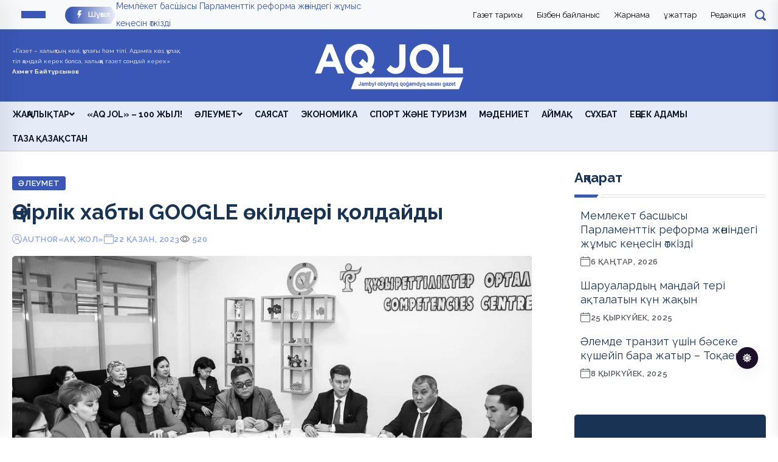

--- FILE ---
content_type: text/html; charset=UTF-8
request_url: https://aqjolgazet.kz/163213/irlik-habty-google-kilderi-oldaydy
body_size: 11289
content:
<!doctype html> <html class="no-js" lang="kk"> <head> <meta charset="utf-8"> <meta name="csrf-token" content="ATbDkvPr5ImQhrogp28nB20tNILLnzZLfTGPiL6y"> <meta http-equiv="X-UA-Compatible" content="IE=edge"> <meta name="viewport" content="width=device-width, initial-scale=1"> <meta name="robots" content="index, follow"> <title>Өңірлік хабты GOOGLE өкілдері қолдайды | aqjolgazet.kz</title> <link rel="canonical" href="https://aqjolgazet.kz/163213/irlik-habty-google-kilderi-oldaydy"> <link rel="amphtml" href="https://aqjolgazet.kz/163213/irlik-habty-google-kilderi-oldaydy/amp"> <meta name="description" content="Өңірлік хабты GOOGLE өкілдері қолдайды"> <meta name="keywords" content="Жаңалықтар"> <meta name="og:title" content="Өңірлік хабты GOOGLE өкілдері қолдайды | aqjolgazet.kz"> <meta property="og:site_name" content="aqjolgazet.kz"> <meta property="og:type" content="article"> <meta property="og:updated_time" content="2026-01-22T12:52:05+05:00"> <meta property="og:image:width" content="1200"> <meta property="og:image:height" content="630"> <meta property="og:image:type" content="image/webp"> <meta property="og:url" content="https://aqjolgazet.kz/163213/irlik-habty-google-kilderi-oldaydy"> <meta property="og:locale" content="kk_KZ}"> <meta name="twitter:card" content="summary_large_image"> <meta name="og:description" content="Өңірлік хабты GOOGLE өкілдері қолдайды"> <meta name="og:image" content="https://aqjolgazet.kz/uploads/resized-images/2023/10/ed4fccea-a3c8-4373-9920-9c30a7c2f791.jpeg"> <meta name="twitter:title" content="Өңірлік хабты GOOGLE өкілдері қолдайды | aqjolgazet.kz"> <meta name="twitter:description" content="Өңірлік хабты GOOGLE өкілдері қолдайды"> <meta name="twitter:image" content="https://aqjolgazet.kz/uploads/resized-images/2023/10/ed4fccea-a3c8-4373-9920-9c30a7c2f791.jpeg"> <meta name="theme-color" content="#3a57b5"> <meta name="google-site-verification" content="nx32NhGkVTnAHaVN_Mh1_pSh1Diu1uKZNsOCQ-DuOj0888"> <meta name="yandex-verification" content="10e2164a9980509a8888"> <!-- CSS here --> <link rel="stylesheet" href="https://aqjolgazet.kz/assets/css/bootstrap.min.css?v=0001"> <link rel="stylesheet" href="https://aqjolgazet.kz/assets/css/animate.min.css"> <link rel="stylesheet" href="https://aqjolgazet.kz/assets/css/magnific-popup.css"> <link rel="stylesheet" href="https://aqjolgazet.kz/assets/css/fontawesome-all.min.css"> <link rel="stylesheet" href="https://aqjolgazet.kz/assets/css/flaticon.css"> <link rel="stylesheet" href="https://aqjolgazet.kz/assets/css/slick.css"> <link rel="stylesheet" href="https://aqjolgazet.kz/assets/css/swiper-bundle.css"> <link rel="stylesheet" href="https://aqjolgazet.kz/assets/css/default.css"> <link rel="stylesheet" href="https://aqjolgazet.kz/assets/css/style.css?v=1732532499"> <link rel="stylesheet" href="https://aqjolgazet.kz/assets/css/responsive.css?v=1729540656"> <link rel="alternate" type="application/rss+xml" href="https://aqjolgazet.kz/feed"> <link rel="shortcut icon" href="https://aqjolgazet.kz/img/TUTAkL6FDXmutUk6WQPFdqGLVaDSw8.ico" type="image/x-icon"> <link rel="icon" href="https://aqjolgazet.kz/img/TUTAkL6FDXmutUk6WQPFdqGLVaDSw8.ico" type="image/x-icon"> <link rel="preconnect" href="https://fonts.googleapis.com"> <link rel="preconnect" href="https://fonts.gstatic.com" crossorigin> <link href="https://fonts.googleapis.com/css2?family=Raleway:ital,wght@0,100..900;1,100..900&display=swap" rel="stylesheet"> <style> :root {

            --tg-primary-color: #3a57b5  !important;
            --tg-body-font-family: Raleway, sans-serif !important;
            --tg-heading-font-family: Raleway, sans-serif !important;

            /* custom style*/
        

        } </style> <!-- Google tag (gtag.js) --> <!-- Schema.org for SEO --> <script type="application/ld+json"> {
          "@context": "https://schema.org",
          "@type": "Organization",
          "@id": "https://aqjolgazet.kz#organization",
          "url": "https://aqjolgazet.kz",
          "name": "Aqjolgazet.kz",
          "logo": "https://aqjolgazet.kz/img/kPGFfDKo45LghTeGY3TdczyfmnFswL.png",
          "address": {
            "@type": "PostalAddress",
            "streetAddress": "Тараз қаласы, Ы. Сүлейменов көшесі, 5, Баспасөз үйі."
          },
          "contactPoint": {
            "@type": "ContactPoint",
            "telephone": "8 726 43-17-07",
            "contactType": "technical support"
          }
        } </script> <script type="application/ld+json"> {
                "@context":"https://schema.org",
                "@type":"NewsArticle",
                "mainEntityOfPage":"https://aqjolgazet.kz/163213/irlik-habty-google-kilderi-oldaydy",
                "datePublished": "2023-10-22T22:21:23+05:00",
                "dateModified": "2026-01-22T12:52:05+05:00",
                "inLanguage":"kk_KZ",
                "genre":"news",
                "headline":"Өңірлік хабты GOOGLE өкілдері қолдайды",
                "description":"Өңірлік хабты GOOGLE өкілдері қолдайды",
                "articleBody":"Өңірлік хабты дамыту жөніндегі ынтымақтастық туралы Меморандумға Astana Hub технопаркі, Жамбыл облысы әкімдігі және Ш.Мұртаза атындағы Халықаралық Тараз инновациялық институты арасында биыл ақпан айында қол қойылған болатын. Ақпараттық технологиялар хабының негізгі міндеті – жергілікті стартаптарды өсіру және олардың одан әрі өсуіне қолдау көрсету.

Айта кетсек, хабтың ресми ашылуы «ZHEIF – 2023» халықаралық форумы аясында өткен еді. Жамбыл хабтың ашылуына Қазақстан Республикасы цифрлық даму, инновациялар және аэроғарыш өнеркәсібі министрлігінің өкілдері, «ZHEIF – 2023» форумының шетелдік қонақтары және жергілікті IT қауымдастықтар қатысты. «ZHEIF – 2023» халықаралық форумын өткізу аясында Жамбыл хабының алғашқы резиденттері – «Uiren», «New Step» және тағы басқалары өз жобаларын таныстырған болатын.

Содан бері Жамбыл хаб IT саласының сарапшылары мен кәсіпкерлік негіздерінің қатысуымен 50-ге жуық іс-шара өткізді. Атап айтқанда, Meet up, Pitch Day, Spead dating, Speaker talks, Workshop, кәсіптік бағдар беру бойынша жұмыстар секілді маңызды іс-шараларға облыстың 400-ге жуық оқушысы, колледждер мен жоғары оқу орындарының студенттері қатысты.

Қазіргі уақытта Жамбыл хаб Тараз қаласы мен Жамбыл облысының білім беру мекемелерінде кәсіптік бағдар беру жұмыстарын жүргізуде. Бастауыш және қазіргі стартаперлер үшін білім беру модульдерін, инкубациялық және акселерациялық бағдарламаларды іске асырады, сондай-ақ спорттық бағдарламалау бойынша чемпионаттарды, хакатондар мен олимпиадаларды өткізуге жәрдемдеседі.

Жамбыл хабының 5 белсенді қатысушысы «Стартап Academy» білім беру модулінен өтіп, «Стартап Garage» инкубациялық бағдарламасының II батчында оқуын жалғастыруда. «Startup Garage» – бұл 12 апталық инкубациялық бағдарлама, оның барысында стартаперлер Astana Hub тәлімгерлері мен трекерлерінің қолдауымен өздерінің кәсіпкерлік идеясын іске асыру үшін қажетті білім мен құралдарды алады. Мысалы, «Startup Garage» I батчында қатысушылар өздерінің стартаптарын 65 240 000 миллион теңгеге монетизациялады.

Жамбыл хабы «Google Developers» халықаралық қауымдастығымен серіктестікте 500 адамға арналған ауқымды «Google DevFest Taraz 2023» өткізу туралы уағдаластыққа қол жеткізді. Цифрлық фестивальдің бас серіктестері мен ұйымдастырушылары – Жамбыл облысының әкімдігі және Ш.Мұртаза атындағы Халықаралық Тараз инновациялық институты.

Жамбыл хабы резиденттері үшін коворкинг форматында жұмыс істеуге қолайлы жағдайлар жасалған, Жамбыл даңғылындағы ХТИИ студенттер үйінде орналасқан.

&amp;nbsp;
Нұржан ҚАДІРӘЛІ",
                "publisher":{
                    "@type":"Organization",
                    "name":"aqjolgazet.kz",
                    "logo":{"@type":"ImageObject",
                    "url":"https://aqjolgazet.kz/img/kPGFfDKo45LghTeGY3TdczyfmnFswL.png",
                    "width":150,"height":35}},
                    "author":
                    {
                            "@type": "Person",
                        "name": "«Ақ жол»",
                    "url": "https://aqjolgazet.kz/author/admin",
                    "image": {
                        "@type": "ImageObject",
                        "url": "https://aqjolgazet.kz/assets/img/images/avatar.png",
                        "width": 50,
                        "height": 50
                        }
                    }
            
            },
                "image":
                {
                "@type":"ImageObject",
                "url":"https://aqjolgazet.kz/uploads/resized-images/2023/10/ed4fccea-a3c8-4373-9920-9c30a7c2f791.jpeg",
                        "width":1200,
                        "height":630
                    }
	    } </script> <script type="application/ld+json"> {
                "@context":"https://schema.org",
                "@type":"BreadcrumbList",
                "itemListElement":[
                    {
                        "@type":"ListItem",
                        "position":1,
                        "name":"Негізгі",
                        "item":"https://aqjolgazet.kz"
			},
			{
				"@type":"ListItem",
				"position":2,
				"name":"Әлеумет",
				"item":"https://aqjolgazet.kz/category/aleumet"},
				{
					"@type":"ListItem",
					"position":3,
					"name":"Өңірлік хабты GOOGLE өкілдері қолдайды",
					"item":"https://aqjolgazet.kz/163213/irlik-habty-google-kilderi-oldaydy"
				}
			]
			} </script> </head> <body> <!-- preloader --> <!--<div id="preloader">--> <!-- <div class="loader-inner">--> <!-- <div id="loader">--> <!-- <h2 id="bg-loader">aqjolgazet.kz<span>...</span></h2>--> <!-- <h2 id="fg-loader">aqjolgazet.kz<span>...</span></h2>--> <!-- </div>--> <!-- </div>--> <!--</div>--> <!-- preloader-end --> <!-- Dark/Light-toggle --> <div class="darkmode-trigger"> <label class="modeSwitch"> <input type="checkbox"> <span class="icon"></span> </label> </div> <!-- Dark/Light-toggle-end --> <!-- Scroll-top --> <button class="scroll-top scroll-to-target" data-target="html"> <i class="fas fa-angle-up"></i> </button> <!-- Scroll-top-end--> <!-- header-area --> <header class="header-style-two"> <div id="header-fixed-height"></div> <section id="top-menu" class="text-bg-light py-1  border-bottom border-light"> <div class="container"> <div class="row align-items-center"> <div class="col-lg-6 d-flex"> <div class="offcanvas-toggle me-3"> <a href="javascript:void(0)" class="menu-tigger-two"> <span></span> <span></span> <span></span> </a> </div> <div class="d-none d-md-block"> <div class="header-top-left-four"> <div class="trending-box"> <div class="icon"><img src="https://aqjolgazet.kz/assets/img/icon/trending_icon.svg" alt=""></div> <span>Шұғыл</span> <div class="shape"> <svg xmlns="http://www.w3.org/2000/svg" viewBox="0 0 122 36" preserveAspectRatio="none" fill="none"> <path d="M0 18C0 8.05888 8.05887 0 18 0H110L121.26 16.8906C121.708 17.5624 121.708 18.4376 121.26 19.1094L110 36H18C8.05888 36 0 27.9411 0 18Z" fill="url(#trending_shape)" /> <defs> <linearGradient id="trending_shape" x1="12" y1="36" x2="132" y2="36" gradientUnits="userSpaceOnUse"> <stop offset="0" stop-color="#3a57b5" /> <stop offset="1" stop-color="#3a57b5" stop-opacity="0" /> </linearGradient> </defs> </svg> </div> </div> <div class="swiper-container ta-trending-slider"> <div class="swiper-wrapper"> <div class="swiper-slide"> <div class="trending-content"> <a href="https://aqjolgazet.kz/179012/memleket-basshysy-parlamenttik-reforma-zh-nindegi-zh-mys-ke-esin-tkizdi">Мемлекет басшысы Парламенттік реформа жөніндегі жұмыс кеңесін өткізді</a> </div> </div> <div class="swiper-slide"> <div class="trending-content"> <a href="https://aqjolgazet.kz/177955/sharualardy-ma-day-teri-a-talatyn-k-n-zha-yn">Шаруалардың маңдай тері ақталатын күн жақын</a> </div> </div> <div class="swiper-slide"> <div class="trending-content"> <a href="https://aqjolgazet.kz/177759/lemde-tranzit-shin-b-seke-k-sheyip-bara-zhatyr-to-aev">Әлемде транзит үшін бәсеке күшейіп бара жатыр – Тоқаев</a> </div> </div> <div class="swiper-slide"> <div class="trending-content"> <a href="https://aqjolgazet.kz/177576/cifrlandyru-poyyzdy-keshikpeuine-k-mektese-me">Цифрландыру пойыздың кешікпеуіне көмектесе ме?</a> </div> </div> <div class="swiper-slide"> <div class="trending-content"> <a href="https://aqjolgazet.kz/177574/tarazda-kezekti-ret-a-pa-aldynda-kezdesu-is-sharasy-yymdastyryldy">Таразда кезекті рет «Қақпа алдында кездесу» іс-шарасы ұйымдастырылды</a> </div> </div> </div> </div> </div> </div> </div> <div class="col-lg-6 justify-content-end d-flex"> <li class="list-unstyled ms-2"> <a class="pages-top-menu fs-6" href="https://aqjolgazet.kz/page/gazet-tarihyi">Газет тарихы</a> </li> <li class="list-unstyled ms-2"> <a class="pages-top-menu fs-6" href="https://aqjolgazet.kz/page/bizben-baylanys">Бізбен байланыс</a> </li> <li class="list-unstyled ms-2"> <a class="pages-top-menu fs-6" href="https://aqjolgazet.kz/page/zharnama">Жарнама</a> </li> <li class="list-unstyled ms-2"> <a class="pages-top-menu fs-6" href="https://aqjolgazet.kz/page/zhattar">Құжаттар</a> </li> <li class="list-unstyled ms-2"> <a class="pages-top-menu fs-6" href="https://aqjolgazet.kz/page/redakciya">Редакция</a> </li> <div class="header-search-wrap"> <!-- Button search modal --> <img type="button" width="18" src="https://aqjolgazet.kz/images/front/svg/search-primary.svg" alt="search" data-bs-toggle="modal" data-bs-target="#searchModal"> <!-- search modal --> <div class="modal fade" id="searchModal" tabindex="-1" aria-labelledby="searchModalLabel" aria-hidden="true"> <div class="modal-dialog"> <div class="modal-content"> <div class="modal-header"> <button type="button" class="btn-close" data-bs-dismiss="modal" aria-label="Close"></button> </div> <form action="https://aqjolgazet.kz/search" method="get"> <div class="modal-body"> <input type="text" name="query" placeholder="Іздеу . . ."> <button type="submit"><img class="ms-2" width="50" src="https://aqjolgazet.kz/images/front/svg/search-primary.svg" alt="search"></button> </div> </form> </div> </div> </div> </div> </div> </div> </div> </section> <div class="header-logo-area"> <div class="container"> <div class="row align-items-center"> <div class="col-lg-3 d-flex"> <p class="text-light" style="font-size:10px">«Газет – халықтың көзі, құлағы һәм тілі. Адамға көз, құлақ, тіл қандай керек болса, халыққа газет сондай керек» <br><b>Ахмет Байтұрсынов</b> </p> </div> <div class="col-lg-6 d-flex justify-content-center"> <div class="hl-left-side"> <div class="logo"> <a href="https://aqjolgazet.kz"><img src="https://aqjolgazet.kz/img/UgyIvphQIZ1tWabVVoOIUlJLIlQPgH.png" alt="Aqjolgazet.kz" width="250" height="78" loading="lazy"></a> </div> </div> </div> <div class="col-lg-3 d-flex"> <div id="b50247040888eb3e500ecb2be71e8997" class="ww-informers-box-854753"><p class="ww-informers-box-854754"><a href="https://world-weather.ru/pogoda/kazakhstan/taraz/">Подробнее о погоде в Таразе</a><br><a href="https://world-weather.ru/pogoda/russia/irkutsk/">https://world-weather.ru/pogoda/russia/irkutsk/</a></p></div><script async type="text/javascript" charset="utf-8" src="https://world-weather.ru/wwinformer.php?userid=b50247040888eb3e500ecb2be71e8997"></script><style>.ww-informers-box-854754{-webkit-animation-name:ww-informers54;animation-name:ww-informers54;-webkit-animation-duration:1.5s;animation-duration:1.5s;white-space:nowrap;overflow:hidden;-o-text-overflow:ellipsis;text-overflow:ellipsis;font-size:12px;font-family:Arial;line-height:18px;text-align:center}@-webkit-keyframes ww-informers54{0%,80%{opacity:0}100%{opacity:1}}@keyframes ww-informers54{0%,80%{opacity:0}100%{opacity:1}}</style> </div> </div> </div> </div> <div id="sticky-header" class="menu-area menu-style-two border-top"> <div class="container"> <div class="row"> <div class="col-12"> <div class="menu-wrap"> <div class="row align-items-center d-flex"> <div class="col-12"> <div class="logo d-none"> <a href="https://aqjolgazet.kz"><img src="https://aqjolgazet.kz/img/UgyIvphQIZ1tWabVVoOIUlJLIlQPgH.png" alt="Aqjolgazet.kz" width="250" height="78" loading="lazy"></a> </div> <div class="navbar-wrap main-menu d-none d-lg-flex"> <ul class="navigation"> <li> <a class="text-uppercase" href="https://aqjolgazet.kz/category/zhanalyqtar"> Жаңалықтар <span class="fas fa-angle-down"></span> </a> <ul class="sub-menu"> <li> <a href="https://aqjolgazet.kz/category/taraz-qalasyi"> Денсаулық </a> </li> <li> <a href="https://aqjolgazet.kz/category/basty-zhanalyq"> Басты жаңалық </a> </li> <li> <a href="https://aqjolgazet.kz/category/zhambylda-ne-zhanalyq"> Жамбылда не жаңалық? </a> </li> <li> <a href="https://aqjolgazet.kz/category/el-zha-alyi-taryi"> Жаһан </a> </li> <li> <a href="https://aqjolgazet.kz/category/elimizde"> Ел жаңалықтары </a> </li> </ul> </li> <li> <a class="text-uppercase" href="https://aqjolgazet.kz/category/aq-jol-100-zhyl"> «Аq jol» – 100 жыл! </a> </li> <li> <a class="text-uppercase" href="https://aqjolgazet.kz/category/aleumet"> Әлеумет <span class="fas fa-angle-down"></span> </a> <ul class="sub-menu"> <li> <a href="https://aqjolgazet.kz/category/qogam"> Қоғам </a> </li> <li> <a href="https://aqjolgazet.kz/category/qyqyq"> Құқық </a> </li> </ul> </li> <li> <a class="text-uppercase" href="https://aqjolgazet.kz/category/sayasat"> Саясат </a> </li> <li> <a class="text-uppercase" href="https://aqjolgazet.kz/category/ekonomika"> Экономика </a> </li> <li> <a class="text-uppercase" href="https://aqjolgazet.kz/category/sport-zhane-turizm"> Спорт және туризм </a> </li> <li> <a class="text-uppercase" href="https://aqjolgazet.kz/category/madeniet"> Мәдениет </a> </li> <li> <a class="text-uppercase" href="https://aqjolgazet.kz/category/aimaq"> Аймақ </a> </li> <li> <a class="text-uppercase" href="https://aqjolgazet.kz/category/syhbat"> Сұхбат </a> </li> <li> <a class="text-uppercase" href="https://aqjolgazet.kz/category/e-bek-adamy"> Еңбек адамы </a> </li> <li> <a class="text-uppercase" href="https://aqjolgazet.kz/category/taza-aza-stan"> Таза Қазақстан </a> </li> </ul> </div> </div> </div> <div class="mobile-nav-toggler"><i class="fas fa-bars"></i></div> </div> <!-- Mobile Menu  --> <div class="mobile-menu"> <nav class="menu-box"> <div class="close-btn"><i class="fas fa-times"></i></div> <div class="nav-logo"> <a href="https://aqjolgazet.kz"><img src="https://aqjolgazet.kz/img/kPGFfDKo45LghTeGY3TdczyfmnFswL.png" alt="Aqjolgazet.kz" width="250" height="78" loading="lazy"></a> </div> <div class="nav-logo d-none"> <a href="https://aqjolgazet.kz"><img src="https://aqjolgazet.kz/img/UgyIvphQIZ1tWabVVoOIUlJLIlQPgH.png" alt="Aqjolgazet.kz" width="250" height="78" loading="lazy"></a> </div> <div class="mobile-search"> <form action="https://aqjolgazet.kz/search" method="get"> <label> <input type="text" name="query" placeholder="Іздеу . . ."> </label> <button type="submit"><i class="flaticon-search"></i></button> </form> </div> <div class="menu-outer"> <!--Here Menu Will Come Automatically Via Javascript / Same Menu as in Header--> </div> <div class="social-links"> <ul class="clearfix list-wrap"> <li><a href="https://www.facebook.com/"><img width="30" src="https://aqjolgazet.kz/images/front/svg/facebook.svg" alt="facebook"></a></li> <li><a href="https://www.instagram.com/"><img width="30" src="https://aqjolgazet.kz/images/front/svg/instagram.svg" alt="instagram"></a></li> <li><a href="https://www.youtube.com/"><img class="mt-1" width="30" src="https://aqjolgazet.kz/images/front/svg/youtube.svg" alt="youtube"></a></li> <li><a href="https://www.tiktok.com/"><img width="30" src="https://aqjolgazet.kz/images/front/svg/tiktok.svg" alt="tiktok"></a></li> <li><a href="https://t.me/Telegram"><img width="30" src="https://aqjolgazet.kz/images/front/svg/telegram.svg" alt="telegram"></a></li> </ul> </div> <div class="sign-in d-flex p-5"> <a href="https://aqjolgazet.kz/login"> <svg xmlns="http://www.w3.org/2000/svg" width="16" height="16" fill="currentColor" class="bi bi-person-circle" viewBox="0 0 16 16"> <path d="M11 6a3 3 0 1 1-6 0 3 3 0 0 1 6 0"/> <path fill-rule="evenodd" d="M0 8a8 8 0 1 1 16 0A8 8 0 0 1 0 8m8-7a7 7 0 0 0-5.468 11.37C3.242 11.226 4.805 10 8 10s4.757 1.225 5.468 2.37A7 7 0 0 0 8 1"/> </svg> Кіру </a> </div> </nav> </div> <div class="menu-backdrop"></div> <!-- End Mobile Menu --> </div> </div> </div> </div> <!-- offCanvas-area --> <div class="offCanvas-wrap"> <div class="offCanvas-body"> <div class="offCanvas-toggle"> <span></span> <span></span> </div> <div class="row"> <div class="col-md-4"> <div class="offCanvas-content"> <div class="offCanvas-logo logo"> <a href="https://aqjolgazet.kz" class="logo-dark"><img
                                    src="https://aqjolgazet.kz/img/kPGFfDKo45LghTeGY3TdczyfmnFswL.png" alt="Aqjolgazet.kz" width="250" height="78" loading="lazy"></a> <a href="https://aqjolgazet.kz" class="logo-light"><img
                                    src="https://aqjolgazet.kz/img/UgyIvphQIZ1tWabVVoOIUlJLIlQPgH.png" alt="Aqjolgazet.kz" width="250" height="78" loading="lazy"></a> <p class="fw-bold text-primary w-50 my-3">«Ақ жол» – Жамбыл облыстық қоғамдық-саяси газеті</p> </div> </div> <div class="offCanvas-contact my-3"> <ul class="offCanvas-contact-list list-wrap"> <li><i class="fas fa-envelope-open text-primary"></i><a
                                    href="mailto:akjolgazet@gmail.com">akjolgazet@gmail.com</a></li> <li><i class="fas fa-phone text-primary"></i><a
                                    href="tel:8 726 43-17-07">8 726 43-17-07</a></li> <li><i class="fas fa-map-marker-alt text-primary"></i> Тараз қаласы, Ы. Сүлейменов көшесі, 5, Баспасөз үйі.</li> </ul> <ul class="offCanvas-social list-wrap"> <li><a href="https://www.facebook.com/"> <img width="30" src="https://aqjolgazet.kz/images/front/svg/facebook-p.svg" alt="facebook"></a></li> <li><a href="https://www.instagram.com/"> <img width="30" src="https://aqjolgazet.kz/images/front/svg/instagram-p.svg" alt="instagram"></a></li> <li><a href="https://www.youtube.com/"> <img class="mt-1" width="30" src="https://aqjolgazet.kz/images/front/svg/youtube-p.svg" alt="youtube"></a></li> <li><a href="https://www.tiktok.com/"> <img width="30" src="https://aqjolgazet.kz/images/front/svg/tiktok-p.svg" alt="tiktok"></a></li> <li><a href="https://t.me/Telegram"> <img width="30" src="https://aqjolgazet.kz/images/front/svg/telegram-p.svg" alt="telegram"></a></li> </ul> </div> </div> <div class="col-md-4"> <div class="row"> <h5>Айдарлар</h5> <ul class="list-group list-group-flush"> <li class="list-group-item"><a href="https://aqjolgazet.kz/category/zhanalyqtar">Жаңалықтар</a></li> <li class="list-group-item"><a href="https://aqjolgazet.kz/category/aq-jol-100-zhyl">«Аq jol» – 100 жыл!</a></li> <li class="list-group-item"><a href="https://aqjolgazet.kz/category/aleumet">Әлеумет</a></li> <li class="list-group-item"><a href="https://aqjolgazet.kz/category/taraz-qalasyi">Денсаулық</a></li> <li class="list-group-item"><a href="https://aqjolgazet.kz/category/sayasat">Саясат</a></li> <li class="list-group-item"><a href="https://aqjolgazet.kz/category/ekonomika">Экономика</a></li> <li class="list-group-item"><a href="https://aqjolgazet.kz/category/sport-zhane-turizm">Спорт және туризм</a></li> <li class="list-group-item"><a href="https://aqjolgazet.kz/category/madeniet">Мәдениет</a></li> <li class="list-group-item"><a href="https://aqjolgazet.kz/category/qogam">Қоғам</a></li> <li class="list-group-item"><a href="https://aqjolgazet.kz/category/basty-zhanalyq">Басты жаңалық</a></li> <li class="list-group-item"><a href="https://aqjolgazet.kz/category/zhambylda-ne-zhanalyq">Жамбылда не жаңалық?</a></li> <li class="list-group-item"><a href="https://aqjolgazet.kz/category/el-zha-alyi-taryi">Жаһан</a></li> <li class="list-group-item"><a href="https://aqjolgazet.kz/category/qyqyq">Құқық</a></li> <li class="list-group-item"><a href="https://aqjolgazet.kz/category/bilim">Білім</a></li> <li class="list-group-item"><a href="https://aqjolgazet.kz/category/adebiet">Әдебиет</a></li> <li class="list-group-item"><a href="https://aqjolgazet.kz/category/aimaq">Аймақ</a></li> <li class="list-group-item"><a href="https://aqjolgazet.kz/category/elimizde">Ел жаңалықтары</a></li> <li class="list-group-item"><a href="https://aqjolgazet.kz/category/syhbat">Сұхбат</a></li> <li class="list-group-item"><a href="https://aqjolgazet.kz/category/habarlandyru">Хабарландыру</a></li> <li class="list-group-item"><a href="https://aqjolgazet.kz/category/e-bek-adamy">Еңбек адамы</a></li> <li class="list-group-item"><a href="https://aqjolgazet.kz/category/taza-aza-stan">Таза Қазақстан</a></li> </ul> </div> </div> <div class="col-md-4"> <div class="row"> <h5 class="mb-2">Беттер</h5> <li class="list-week-top-news"><a class="text-muted text-decoration-none" href="https://pop.arainfo.kz/page/gazet-tarihyi">Газет тарихы</a></li><li class="list-week-top-news"><a class="text-muted text-decoration-none" href="https://pop.arainfo.kz/page/bizben-baylanys">Бізбен байланыс</a></li><li class="list-week-top-news"><a class="text-muted text-decoration-none" href="https://pop.arainfo.kz/page/zharnama">Жарнама</a></li><li class="list-week-top-news"><a class="text-muted text-decoration-none" href="https://pop.arainfo.kz/page/zhattar">Құжаттар</a></li><li class="list-week-top-news"><a class="text-muted text-decoration-none" href="https://pop.arainfo.kz/page/redakciya">Редакция</a></li> </div> <div class="row my-3"> <div class="sign-in d-flex"> <a class="text-primary" href="https://aqjolgazet.kz/login"> <svg xmlns="http://www.w3.org/2000/svg" width="16" height="16" fill="currentColor" class="bi bi-person-circle" viewBox="0 0 16 16"> <path d="M11 6a3 3 0 1 1-6 0 3 3 0 0 1 6 0"/> <path fill-rule="evenodd" d="M0 8a8 8 0 1 1 16 0A8 8 0 0 1 0 8m8-7a7 7 0 0 0-5.468 11.37C3.242 11.226 4.805 10 8 10s4.757 1.225 5.468 2.37A7 7 0 0 0 8 1"/> </svg> Кіру </a> </div> </div> </div> </div> </div> </div> <div class="offCanvas-overlay"> </div> <!-- offCanvas-area-end --> </header> <!-- header-area-end --> <!-- main-area --> <main class="fix"> <!-- breadcrumb-area --> <!-- breadcrumb-area-end --> <!-- blog-details-area --> <section class="blog-details-area pt-30 pb-30"> <div class="container"> <div class="author-inner-wrap"> <div class="row justify-content-center"> <div class="col-70"> <div class="blog-details-wrap"> <div class="my-2"> </div> <div class="blog-details-content"> <div class="blog-details-content-top"> <a href="https://aqjolgazet.kz/category/aleumet" class="post-tag">Әлеумет</a> <h2 class="title">Өңірлік хабты GOOGLE өкілдері қолдайды</h2> <div class="bd-content-inner"> <div class="blog-post-meta"> <ul class="list-wrap"> <li><i class="flaticon-user"></i> author <a href="https://aqjolgazet.kz/author/admin"> «Ақ жол» </a> </li> <li><i class="flaticon-calendar"></i>22 қазан, 2023</li> <li> <svg xmlns="http://www.w3.org/2000/svg" width="16" height="16" fill="currentColor" class="bi bi-eye text-muted me-1" viewBox="0 0 16 16"> <path d="M16 8s-3-5.5-8-5.5S0 8 0 8s3 5.5 8 5.5S16 8 16 8zM1.173 8a13.133 13.133 0 0 1 1.66-2.043C4.12 4.668 5.88 3.5 8 3.5c2.12 0 3.879 1.168 5.168 2.457A13.133 13.133 0 0 1 14.828 8c-.058.087-.122.183-.195.288-.335.48-.83 1.12-1.465 1.755C11.879 11.332 10.119 12.5 8 12.5c-2.12 0-3.879-1.168-5.168-2.457A13.134 13.134 0 0 1 1.172 8z"/> <path d="M8 5.5a2.5 2.5 0 1 0 0 5 2.5 2.5 0 0 0 0-5zM4.5 8a3.5 3.5 0 1 1 7 0 3.5 3.5 0 0 1-7 0z"/> </svg> <span id="viewCount">519</span> </li> </ul> </div> <div class="blog-details-social"> </div> </div> </div> <figure class="mb-3"> <img src="https://aqjolgazet.kz/uploads/resized-images/2023/10/ed4fccea-a3c8-4373-9920-9c30a7c2f791.jpeg" class="blog-details-thumb" alt="Өңірлік хабты GOOGLE өкілдері қолдайды" loading="lazy" width="890" height="450"> <figcaption class="text-muted"> <svg xmlns="http://www.w3.org/2000/svg" width="16" height="16" fill="currentColor" class="bi bi-camera text-muted" viewBox="0 0 16 16"> <path d="M15 12a1 1 0 0 1-1 1H2a1 1 0 0 1-1-1V6a1 1 0 0 1 1-1h1.172a3 3 0 0 0 2.12-.879l.83-.828A1 1 0 0 1 6.827 3h2.344a1 1 0 0 1 .707.293l.828.828A3 3 0 0 0 12.828 5H14a1 1 0 0 1 1 1v6zM2 4a2 2 0 0 0-2 2v6a2 2 0 0 0 2 2h12a2 2 0 0 0 2-2V6a2 2 0 0 0-2-2h-1.172a2 2 0 0 1-1.414-.586l-.828-.828A2 2 0 0 0 9.172 2H6.828a2 2 0 0 0-1.414.586l-.828.828A2 2 0 0 1 3.172 4H2z"/> <path d="M8 11a2.5 2.5 0 1 1 0-5 2.5 2.5 0 0 1 0 5zm0 1a3.5 3.5 0 1 0 0-7 3.5 3.5 0 0 0 0 7zM3 6.5a.5.5 0 1 1-1 0 .5.5 0 0 1 1 0z"/> </svg> ашық дереккөз </figcaption> </figure> <div class="fw-bold mb-3">Өңірлік хабты GOOGLE өкілдері қолдайды</div> <div class="mb-3"><strong>Өңірлік хабты дамыту жөніндегі ынтымақтастық туралы Меморандумға Astana Hub технопаркі, Жамбыл облысы әкімдігі және Ш.Мұртаза атындағы Халықаралық Тараз инновациялық институты арасында биыл ақпан айында қол қойылған болатын. Ақпараттық технологиялар хабының негізгі міндеті – жергілікті стартаптарды өсіру және олардың одан әрі өсуіне қолдау көрсету.</strong> Айта кетсек, хабтың ресми ашылуы «ZHEIF – 2023» халықаралық форумы аясында өткен еді. Жамбыл хабтың ашылуына Қазақстан Республикасы цифрлық даму, инновациялар және аэроғарыш өнеркәсібі министрлігінің өкілдері, «ZHEIF – 2023» форумының шетелдік қонақтары және жергілікті IT қауымдастықтар қатысты. «ZHEIF – 2023» халықаралық форумын өткізу аясында Жамбыл хабының алғашқы резиденттері – «Uiren», «New Step» және тағы басқалары өз жобаларын таныстырған болатын.

Содан бері Жамбыл хаб IT саласының сарапшылары мен кәсіпкерлік негіздерінің қатысуымен 50-ге жуық іс-шара өткізді. Атап айтқанда, Meet up, Pitch Day, Spead dating, Speaker talks, Workshop, кәсіптік бағдар беру бойынша жұмыстар секілді маңызды іс-шараларға облыстың 400-ге жуық оқушысы, колледждер мен жоғары оқу орындарының студенттері қатысты.

Қазіргі уақытта Жамбыл хаб Тараз қаласы мен Жамбыл облысының білім беру мекемелерінде кәсіптік бағдар беру жұмыстарын жүргізуде. Бастауыш және қазіргі стартаперлер үшін білім беру модульдерін, инкубациялық және акселерациялық бағдарламаларды іске асырады, сондай-ақ спорттық бағдарламалау бойынша чемпионаттарды, хакатондар мен олимпиадаларды өткізуге жәрдемдеседі.

Жамбыл хабының 5 белсенді қатысушысы «Стартап Academy» білім беру модулінен өтіп, «Стартап Garage» инкубациялық бағдарламасының II батчында оқуын жалғастыруда. «Startup Garage» – бұл 12 апталық инкубациялық бағдарлама, оның барысында стартаперлер Astana Hub тәлімгерлері мен трекерлерінің қолдауымен өздерінің кәсіпкерлік идеясын іске асыру үшін қажетті білім мен құралдарды алады. Мысалы, «Startup Garage» I батчында қатысушылар өздерінің стартаптарын 65 240 000 миллион теңгеге монетизациялады.

Жамбыл хабы «Google Developers» халықаралық қауымдастығымен серіктестікте 500 адамға арналған ауқымды «Google DevFest Taraz 2023» өткізу туралы уағдаластыққа қол жеткізді. Цифрлық фестивальдің бас серіктестері мен ұйымдастырушылары – Жамбыл облысының әкімдігі және Ш.Мұртаза атындағы Халықаралық Тараз инновациялық институты.

Жамбыл хабы резиденттері үшін коворкинг форматында жұмыс істеуге қолайлы жағдайлар жасалған, Жамбыл даңғылындағы ХТИИ студенттер үйінде орналасқан.

&nbsp; <p style="text-align: right"><strong>Нұржан ҚАДІРӘЛІ</strong></p></div> <div class="blog-details-bottom"> <div class="row align-items-center"> <div class="col-lg-12"> </div> </div> </div> </div> <div class="my-5"> </div> <!-- Related News --> <section class="today-post-area my-10"> <div class="section-title-wrap"> <div class="section-title section-title-four"> <h2 class="title">Ұқсас жаңалықтар</h2> <div class="section-title-line"></div> </div> </div> <div class="today-post-wrap"> <div class="row gutter-40 justify-content-center"> <div class="col-lg-4 col-md-6"> <div class="banner-post-five banner-post-seven"> <div class="banner-post-thumb-five none-mobile"> <a href="https://aqjolgazet.kz/179162/e-bek-adamdaryny-y-tary-men-m-ddesi-or-aluda"><img src="https://aqjolgazet.kz/uploads/resized-images/2026/01/1769084829.webp" alt="Еңбек адамдарының құқықтары мен мүддесі қорғалуда" loading="lazy"></a> </div> <div class="banner-post-content-five"> <h2 class="post-title"><a href="https://aqjolgazet.kz/179162/e-bek-adamdaryny-y-tary-men-m-ddesi-or-aluda">Еңбек адамдарының құқықтары мен мүддесі қорғалуда</a></h2> <div class="blog-post-meta"> <ul class="list-wrap"> <li><i class="flaticon-calendar"></i>22 қаңтар, 2026</li> </ul> </div> </div> </div> </div> <div class="col-lg-4 col-md-6"> <div class="banner-post-five banner-post-seven"> <div class="banner-post-thumb-five none-mobile"> <a href="https://aqjolgazet.kz/179141/nni-avtory-atalmay-alyp-zh-r"><img src="https://aqjolgazet.kz/uploads/resized-images/2026/01/1768915176.webp" alt="Әннің авторы аталмай қалып жүр" loading="lazy"></a> </div> <div class="banner-post-content-five"> <h2 class="post-title"><a href="https://aqjolgazet.kz/179141/nni-avtory-atalmay-alyp-zh-r">Әннің авторы аталмай қалып жүр</a></h2> <div class="blog-post-meta"> <ul class="list-wrap"> <li><i class="flaticon-calendar"></i>20 қаңтар, 2026</li> </ul> </div> </div> </div> </div> <div class="col-lg-4 col-md-6"> <div class="banner-post-five banner-post-seven"> <div class="banner-post-thumb-five none-mobile"> <a href="https://aqjolgazet.kz/179139/tuymyz-birlik-stanymymyz-tatuly-2"><img src="https://aqjolgazet.kz/uploads/resized-images/2026/01/1768913828.webp" alt="Туымыз – бірлік, ұстанымымыз – татулық!" loading="lazy"></a> </div> <div class="banner-post-content-five"> <h2 class="post-title"><a href="https://aqjolgazet.kz/179139/tuymyz-birlik-stanymymyz-tatuly-2">Туымыз – бірлік, ұстанымымыз – татулық!</a></h2> <div class="blog-post-meta"> <ul class="list-wrap"> <li><i class="flaticon-calendar"></i>20 қаңтар, 2026</li> </ul> </div> </div> </div> </div> </div> </div> </section> </div> </div> <div class="col-30"> <div class="sidebar-wrap"> <div class="sidebar-widget sidebar-widget-two"> <div class="widget-title mb-2"> <h6 class="title">Ақпарат</h6> <div class="section-title-line"></div> </div> <div class="hot-post-wrap-show-page"> <div class="hot-post-item"> <div class="hot-post-content"> <h5 class="post-title"> <a href="https://aqjolgazet.kz/179012/memleket-basshysy-parlamenttik-reforma-zh-nindegi-zh-mys-ke-esin-tkizdi"> Мемлекет басшысы Парламенттік реформа жөніндегі жұмыс кеңесін өткізді </a> </h5> <div class="blog-post-meta"> <ul class="list-wrap"> <li class="text-muted"><i class="flaticon-calendar text-muted"></i>6 қаңтар, 2026</li> </ul> </div> </div> </div> <div class="hot-post-item"> <div class="hot-post-content"> <h5 class="post-title"> <a href="https://aqjolgazet.kz/177955/sharualardy-ma-day-teri-a-talatyn-k-n-zha-yn"> Шаруалардың маңдай тері ақталатын күн жақын </a> </h5> <div class="blog-post-meta"> <ul class="list-wrap"> <li class="text-muted"><i class="flaticon-calendar text-muted"></i>25 қыркүйек, 2025</li> </ul> </div> </div> </div> <div class="hot-post-item"> <div class="hot-post-content"> <h5 class="post-title"> <a href="https://aqjolgazet.kz/177759/lemde-tranzit-shin-b-seke-k-sheyip-bara-zhatyr-to-aev"> Әлемде транзит үшін бәсеке күшейіп бара жатыр – Тоқаев </a> </h5> <div class="blog-post-meta"> <ul class="list-wrap"> <li class="text-muted"><i class="flaticon-calendar text-muted"></i>8 қыркүйек, 2025</li> </ul> </div> </div> </div> </div> </div> <div class="sidebar-widget sidebar-widget-two"> <div class="sidebar-newsletter"> <h4 class="title">Газетке жазылу</h4> <p>«Aulieata-Media» серіктестігі газетке онлайн жазылу тетігін алғаш «Halyk bank» қосымшасына енгізді</p> <div class="sidebar-newsletter-form-two"> <a class="btn" href="https://www.youtube.com/watch?v=CUwxJ2Ltm9Q" target="_blank">Толығырақ</a> </div> </div> </div> </div> </div> </div> </div> </div> </section> <!-- blog-details-area-end --> </main> <!-- main-area-end --> <!-- footer-area --> <footer style="font-size: 13px"> <div class="footer-area-four border-top"> <div class="footer-top footer-top-three"> <div class="container"> <div class="row"> <div class="col-lg-3"> <div class="footer-widget"> <div class="fw-logo"> <a href="https://aqjolgazet.kz"><img src="https://aqjolgazet.kz/img/kPGFfDKo45LghTeGY3TdczyfmnFswL.png" alt="Aqjolgazet.kz" width="250" height="78" loading="lazy"></a> </div> <div class="fw-logo d-none"> <a href="https://aqjolgazet.kz"><img src="https://aqjolgazet.kz/img/UgyIvphQIZ1tWabVVoOIUlJLIlQPgH.png" alt="Aqjolgazet.kz" width="250" height="78" loading="lazy"></a> </div> <div class="footer-content"> «Ақ жол» – Жамбыл облыстық қоғамдық-саяси газеті </div> <div class="d-flex my-3"> <div class="header-social"> <ul class="list-wrap"> <li><a href="https://www.facebook.com/"><img width="30" src="https://aqjolgazet.kz/images/front/svg/facebook.svg" alt="facebook"></a></li> <li><a href="https://www.instagram.com/"><img width="30" src="https://aqjolgazet.kz/images/front/svg/instagram.svg" alt="instagram"></a></li> <li><a href="https://www.youtube.com/"><img class="mt-1" width="30" src="https://aqjolgazet.kz/images/front/svg/youtube.svg" alt="youtube"></a></li> <li><a href="https://www.tiktok.com/"><img width="30" src="https://aqjolgazet.kz/images/front/svg/tiktok.svg" alt="tiktok"></a></li> <li><a href="https://t.me/Telegram"><img width="30" src="https://aqjolgazet.kz/images/front/svg/telegram.svg" alt="telegram"></a></li> </ul> </div> </div> </div> </div> <div class="col-lg-4"> <div class="footer-widget"> <b>Мекен-жайымыз:</b> <br>080000, Тараз қаласы, Ы. Сүлейменов көшесі, 5, Баспасөз үйі. <br><b>Бас редактордың қабылдау бөлмесі:</b> <br>(қаланың коды – 8-726-2) 43-17-07 <br><b>Электрондық пошта:</b> <br>ak-jol-taraz@rambler.ru <br>akjolgazet@gmail.com </div> </div> <div class="col-lg-3"> <div class="footer-widget"> <div class="footer-link-wrap"> <ul class="list-wrap"> <li class="list-unstyled ms-2"> <a class="pages-top-menu fs-6" href="https://aqjolgazet.kz/page/gazet-tarihyi">Газет тарихы</a> </li> <li class="list-unstyled ms-2"> <a class="pages-top-menu fs-6" href="https://aqjolgazet.kz/page/bizben-baylanys">Бізбен байланыс</a> </li> <li class="list-unstyled ms-2"> <a class="pages-top-menu fs-6" href="https://aqjolgazet.kz/page/zharnama">Жарнама</a> </li> <li class="list-unstyled ms-2"> <a class="pages-top-menu fs-6" href="https://aqjolgazet.kz/page/zhattar">Құжаттар</a> </li> <li class="list-unstyled ms-2"> <a class="pages-top-menu fs-6" href="https://aqjolgazet.kz/page/redakciya">Редакция</a> </li> <li class="list-unstyled ms-2"> <a class="pages-top-menu fs-6" href="/anticor">Сыбайлас жемқорлыққа қарсы</a> </li> </ul> </div> </div> </div> <div class="col-lg-2"> <div class="footer-widget"> <div class="row"> <!-- ZERO.kz --> <span id="_zero_70270"> <noscript> <a href="http://zero.kz/?s=70270" target="_blank"> <img src="http://c.zero.kz/z.png?u=70270" width="88" height="31" alt="ZERO.kz" /> </a> </noscript> </span> <script type="text/javascript"><!--
var _zero_kz_ = _zero_kz_ || [];
_zero_kz_.push(["id", 70270]);
_zero_kz_.push(["type", 1]);

(function () {
    var a = document.getElementsByTagName("script")[0],
    s = document.createElement("script");
    s.type = "text/javascript";
    s.async = true;
    s.src = (document.location.protocol == "https:" ? "https:" : "http:")
    + "//c.zero.kz/z.js";
    a.parentNode.insertBefore(s, a);
})(); //--> </script> <!-- End ZERO.kz --> <!-- Yandex.Metrika informer --> <a href="https://metrika.yandex.ru/stat/?id=47765065&from=informer" target="_blank" rel="nofollow"><img src="https://informer.yandex.ru/informer/47765065/3_1_FFFFFFFF_EFEFEFFF_0_pageviews" style="width:88px; height:31px; border:0;" alt="Яндекс.Метрика" title="Яндекс.Метрика: данные за сегодня (просмотры, визиты и уникальные посетители)" class="ym-advanced-informer" data-cid="47765065" data-lang="ru" /></a> <!-- /Yandex.Metrika informer --> <!-- Yandex.Metrika counter --> <script type="text/javascript" > (function (d, w, c) { (w[c] = w[c] || []).push(function() { try { w.yaCounter47765065 = new Ya.Metrika({ id:47765065, clickmap:true, trackLinks:true, accurateTrackBounce:true, webvisor:true, trackHash:true, ut:"noindex" }); } catch(e) { } }); var n = d.getElementsByTagName("script")[0], s = d.createElement("script"), f = function () { n.parentNode.insertBefore(s, n); }; s.type = "text/javascript"; s.async = true; s.src = "https://mc.yandex.ru/metrika/watch.js"; if (w.opera == "[object Opera]") { d.addEventListener("DOMContentLoaded", f, false); } else { f(); } })(document, window, "yandex_metrika_callbacks"); </script> <!-- /Yandex.Metrika counter --> <!--LiveInternet counter--><a href="https://www.liveinternet.ru/click"
target="_blank"><img id="licnt2AF2" width="88" height="31" style="border:0" 
title="LiveInternet: показано число просмотров за 24 часа, посетителей за 24 часа и за сегодня"
src="[data-uri]"
alt=""/></a><script>(function(d,s){d.getElementById("licnt2AF2").src=
"https://counter.yadro.ru/hit?t14.4;r"+escape(d.referrer)+
((typeof(s)=="undefined")?"":";s"+s.width+"*"+s.height+"*"+
(s.colorDepth?s.colorDepth:s.pixelDepth))+";u"+escape(d.URL)+
";h"+escape(d.title.substring(0,150))+";"+Math.random()})
(document,screen)</script><!--/LiveInternet--> </div> </div> </div> </div> </div> </div> <div class="footer-bottom footer-bottom-three border-top"> <div class="container"> <div class="row"> <div class="copyright-text"> <div class="text-center">© 2026 - Аqjolgazet.kz Барлық құқықтар қорғалған.</div> </div> </div> </div> </div> </div> </footer> <!-- footer-area-end --> <!-- JS here --> <script src="https://aqjolgazet.kz/assets/js/vendor/jquery-3.6.0.min.js"></script> <script src="https://aqjolgazet.kz/assets/js/bootstrap.min.js"></script> <script src="https://aqjolgazet.kz/assets/js/jquery.magnific-popup.min.js"></script> <script src="https://aqjolgazet.kz/assets/js/slick.min.js"></script> <script src="https://aqjolgazet.kz/assets/js/swiper-bundle.js"></script> <script src="https://aqjolgazet.kz/assets/js/ajax-form.js"></script> <script src="https://aqjolgazet.kz/assets/js/wow.min.js"></script> <script src="https://aqjolgazet.kz/assets/js/main.js"></script> <script> $(document).ready(function() {
            $.ajax({
                type: 'POST',
                url: 'https://aqjolgazet.kz/articles/irlik-habty-google-kilderi-oldaydy/increment-views',
                data: {
                    '_token': 'ATbDkvPr5ImQhrogp28nB20tNILLnzZLfTGPiL6y'
                },
                success: function(response) {
                    $('#viewCount').text(response.views);
                },
                error: function(xhr, status, error) {
                    console.error(xhr.responseText);
                }
            });
        }); </script> </body> </html> 

--- FILE ---
content_type: text/css
request_url: https://aqjolgazet.kz/assets/css/responsive.css?v=1729540656
body_size: 3492
content:
/* Extra large devices (large desktops, 1800px and up) */
@media (max-width: 1800px) {
    .navbar-wrap ul {
        margin: 0 0 0 35px;
    }

}


/* Extra large devices (large desktops, 1800px and up) */
@media (max-width: 1500px) {
    .container {
        max-width: 1320px;
    }
    .navbar-wrap ul {
        margin: 0 0 0 15px;
    }
    .navbar-wrap ul li a {
        padding: 40px 8px;
    }
    .header-right-side {
        padding-right: 20px;
    }
    .header-top-wrap {
        padding: 6px 20px;
    }
    .offcanvas-toggle {
        width: 80px;
    }
    .offcanvas-toggle a {
        padding: 30px 20px 30px 20px;
    }
    .header-search-wrap form {
        width: 250px;
    }
    .banner-post-thumb img {
        height: 560px;
    }
    .banner-post-content {
        left: 60px;
        right: 60px;
        bottom: 40px;
    }
    .overlay-post-content-three .post-title {
        font-size: 24px;
    }
    .overlay-post-content-three {
        left: 20px;
        right: 20px;
        bottom: 30px;
    }
    .newsletter-social {
        margin-left: 50px;
    }
    .banner-post-content-four .post-title {
        font-size: 24px;
    }
    .banner-post-content-four {
        left: 20px;
        right: 20px;
        bottom: 35px;
    }
    .banner-post-thumb-four img {
        height: 390px;
    }
    .contact-map {
        height: 450px;
    }

}



/* Extra large devices (large desktops, 1200px and up) */
@media (max-width: 1199.98px) {
    .container,
    .custom-container {
        max-width: 960px;
    }
    .header-action > ul li.header-btn {
        display: none;
    }
    .menu-outer .navbar-wrap {
        display: block !important;
    }
    .menu-area .mobile-nav-toggler {
        display: block;
    }
    .menu-wrap {
        display: flex;
        align-items: center;
        padding: 0 20px;
    }
    .menu-wrap .row {
        flex-grow: 1;
    }
    .offcanvas-toggle {
        display: none;
    }
    .logo.text-center {
        text-align: left !important;
    }
    .menu-area {
        padding: 15px 0;
    }
    .header-search-wrap form {
        width: 300px;
    }
    .featured-post-thumb img {
        height: 350px;
    }
    .featured-post-content .post-title {
        font-size: 22px;
    }
    .newsletter-wrap {
        padding: 50px 30px;
    }
    .newsletter-form .form-grp {
        width: 220px;
    }
    .newsletter-content {
        width: 24%;
        margin-right: 20px;
    }
    .sidebar-wrap {
        margin-left: 0;
    }
    .latest-post-item.big-post .featured-post-content .post-title {
        font-size: 24px;
    }
    .latest-post-item-wrap > .row > .col-66 {
        width: 100%;
    }
    .latest-post-wrap {
        display: flex;
        margin: 0 -15px;
    }
    .latest-post-item.small-post {
        width: 50%;
        flex: 0 0 auto;
        padding: 0 15px;
    }
    .latest-post-item-wrap > .row > .col-34 {
        width: 100%;
    }
    .sidebar-avatar {
        padding: 100px 25px 40px;
    }
    .sidebar-social-wrap .list-wrap li a {
        padding: 10px 15px;
        min-width: 128px;
    }
    .section-title p {
        width: 100%;
    }
    .categories-item-wrap .row {
        --bs-gutter-x: 20px;
    }
    .featured-post-item.healthy-post .featured-post-content .post-title {
        font-size: 18px;
    }
    .popular-post .content .post-title {
        font-size: 16px;
    }
    .popular-post .thumb {
        width: 95px;
        margin-right: 10px;
    }
    .footer-content p {
        width: 100%;
    }
    .footer-top .row [class*="col-"]:nth-child(3) .footer-widget {
        margin-left: 40px;
    }
    .header-right-side {
        padding-right: 0;
    }
    .menu-area.menu-style-two .mobile-nav-toggler {
        display: none;
    }
    .menu-style-two .menu-wrap {
        padding: 0 0;
    }
    .banner-post-content {
        left: 30px;
        right: 30px;
        bottom: 35px;
    }
    .banner-post-content .post-title {
        font-size: 24px;
    }
    .banner-post-content .post-title br {
        display: none;
    }
    .categories-img-two img {
        height: 150px;
    }
    .categories-img-two {
        border-radius: 30px;
    }
    .categories-item-wrap-two .row {
        --bs-gutter-x: 20px;
    }
    .spotlight-post-inner-wrap .row .col-70 {
        width: 100%;
    }
    .spotlight-post-inner-wrap .row .col-30 {
        width: 65%;
        flex: 0 0 auto;
    }
    .spotlight-post-inner-wrap .sidebar-wrap {
        margin-top: 40px;
    }
    .video-small-post-wrap {
        padding-left: 25px;
    }
    .video-post-content .post-title {
        font-size: 24px;
    }
    .video-post-item.small-post .video-post-content .post-title {
        font-size: 20px;
    }
    .video-post-item.small-post {
        gap: 20px;
    }
    .weekly-post-inner-wrap .row .col-70 {
        width: 100%;
    }
    .weekly-post-item {
        gap: 30px;
    }
    .weekly-post-inner-wrap .row .col-30 {
        width: 65%;
    }
    .weekly-post-inner-wrap .sidebar-wrap {
        padding-top: 40px;
    }
    .sidebar-img {
        text-align: center;
    }
    .newsletter-wrap-two .newsletter-content {
        margin-right: 20px;
    }
    .newsletter-wrap.newsletter-wrap-two {
        padding: 50px 30px;
    }
    .banner-post-content-two {
        left: 30px;
        bottom: 30px;
        right: 30px;
    }
    .menu-area.menu-style-three .mobile-nav-toggler {
        display: none;
    }
    .menu-style-three .menu-wrap {
        display: block;
        padding: 0;
    }
    .menu-area.menu-style-three {
        padding: 0;
    }
    .banner-post-content-two .post-title {
        font-size: 24px;
    }
    .banner-post-two.small-post .banner-post-content-two {
        left: 20px;
        right: 20px;
        bottom: 15px;
    }
    .trending-post-inner .col-70 {
        width: 100%;
        flex: 0 0 auto;
    }
    .trending-post-inner .col-30 {
        width: 65%;
        flex: 0 0 auto;
    }
    .overlay-post-thumb-three img {
        height: 500px;
    }
    .newsletter-wrap-three {
        flex-wrap: wrap;
        justify-content: center;
        gap: 30px 0;
    }
    .newsletter-wrap-three .newsletter-content {
        width: 20%;
        margin-right: 30px;
    }
    .newsletter-social {
        margin-left: 0;
    }
    .menu-area.menu-style-four .mobile-nav-toggler {
        display: none;
    }
    .menu-style-four .menu-wrap {
        padding: 0;
        justify-content: center;
    }
    .header-logo-area-two .logo.text-center {
        text-align: center !important;
    }
    .menu-area.menu-style-four {
        padding: 0 0;
    }
    .banner-post-thumb-three img {
        height: 430px;
    }
    .banner-post-content-three {
        bottom: 40px;
    }
    .header-logo-area-three {
        padding: 20px 0;
    }
    .header-logo-area-three .logo.text-center {
        text-align: center !important;
    }
    .header-logo-area-three .offcanvas-toggle {
        display: block;
    }
    .banner-post-content-four .post-title {
        font-size: 22px;
    }
    .banner-post-content-four .post-title br {
        display: none;
    }
    .recent-post-inner-wrap .row .col-70 {
        width: 100%;
    }
    .recent-post-inner-wrap .row .col-30 {
        width: 65%;
    }
    .recent-post-inner-wrap .sidebar-wrap {
        margin-top: 40px;
    }
    .overlay-post-content-five {
        left: 25px;
        right: 25px;
        bottom: 30px;
    }
    .overlay-post-content-five .post-title {
        font-size: 24px;
    }
    .mining-post-inner .row .col-70 {
        width: 100%;
    }
    .mining-post-inner .row .col-30 {
        width: 65%;
    }
    .mining-post-inner .sidebar-wrap {
        padding-top: 20px;
    }
    .menu-style-six .menu-wrap {
        display: block;
        padding: 0;
    }
    .menu-area.menu-style-six .mobile-nav-toggler {
        display: none;
    }
    .menu-style-six .offcanvas-toggle {
        display: block;
    }
    .menu-area.menu-style-six {
        padding: 0;
    }
    .header-logo-area-four {
        padding: 20px 0;
    }
    .sidebar-wrap-three {
        padding-left: 0;
        margin-top: 50px;
    }
    .sidebar-wrap-three::before {
        display: none;
    }
    .editor-post-three::before {
        right: -15px;
    }
    .editor-post-active-two .col-lg-3 {
        padding: 0 15px;
    }
    .row {
        --bs-gutter-x: 5px;
    }
    .horizontal-post-content-four .post-title {
        font-size: 16px;
    }
    .newsletter-wrap-four .newsletter-content .title {
        font-size: 26px;
    }
    .banner-post-content-six .post-title {
        font-size: 26px;
    }
    .author-inner-wrap .row .col-70 {
        width: 100%;
    }
    .author-inner-wrap .row .col-30 {
        width: 65%;
        margin-top: 60px;
    }
    .blog-inner-wrap .sidebar-wrap {
        margin-left: 0;
        margin-right: 0;
    }
    .about-content {
        width: 100%;
    }
    .contact-form {
        padding: 35px 25px 40px;
    }
    .contact-map {
        height: 400px;
    }

}



/* Large devices (desktops, 992px and up) */
@media (max-width: 991.98px) {
    .container,
    .custom-container {
        max-width: 720px;
    }
    .menu-area {
        padding: 20px 0;
    }
    .menu-nav {
        justify-content: space-between;
    }
    .newsletter-wrap {
        display: block;
        text-align: center;
    }
    .newsletter-content {
        width: 100%;
        margin: 0 0 20px 0;
    }
    .newsletter-form form {
        justify-content: center;
        flex-wrap: wrap;
    }
    .newsletter-form .form-grp {
        width: 220px;
    }
    .latest-post-inner-wrap > .row > .col-70 {
        width: 100%;
        flex: 0 0 auto;
    }
    .latest-post-item.big-post .featured-post-content p {
        width: 100%;
        margin: 0 auto;
    }
    .latest-post-item.big-post .featured-post-content .post-title {
        font-size: 26px;
    }
    .latest-post-item.small-post .featured-post-content .post-title {
        font-size: 22px;
    }
    .section-title .title {
        font-size: 26px;
    }
    .latest-post-inner-wrap > .row > .col-30 {
        width: 100%;
        flex: 0 0 auto;
    }
    .sidebar-avatar {
        padding: 100px 30px 45px;
    }
    .sidebar-social-wrap .list-wrap li a {
        padding: 10px 15px;
        min-width: 162px;
    }
    .sidebar-wrap {
        padding-top: 40px;
    }
    .overlay-post-content .post-title {
        font-size: 26px;
    }
    .healthy-inner-wrap .row .col-70 {
        width: 100%;
    }
    .healthy-inner-wrap .row .col-30 {
        width: 100%;
    }
    .popular-post .thumb {
        width: 110px;
        margin-right: 16px;
    }
    .popular-post .content .post-title {
        font-size: 18px;
    }
    .footer-top .row [class*="col-"]:nth-child(3) .footer-widget {
        margin-left: 0;
    }
    .footer-bottom {
        padding: 25px 0;
    }
    .scroll-top {
        right: 15px;
    }
    .menu-style-two .logo.d-none {
        display: block !important;
    }
    .header-logo-area {
        display: none;
    }
    .banner-post-thumb img {
        height: 500px;
    }
    .categories-item-wrap-two .row {
        --bs-gutter-x: 30px;
    }
    .spotlight-post-item-wrap .row .col-57 {
        width: 100%;
    }
    .spotlight-post.big-post .spotlight-post-thumb img {
        height: 350px;
    }
    .spotlight-post.small-post {
        flex-direction: row;
    }
    .spotlight-post-item-wrap .row .col-43 {
        width: 100%;
    }
    .spotlight-post.big-post {
        margin-bottom: 30px;
    }
    .spotlight-post.big-post .spotlight-post-content .post-title {
        margin-bottom: 10px;
        font-size: 26px;
    }
    .spotlight-post.big-post .spotlight-post-thumb {
        margin-bottom: 15px;
    }
    .spotlight-post-inner-wrap .row .col-30 {
        width: 100%;
    }
    .video-small-post-wrap {
        padding-left: 0;
    }
    .video-small-post-wrap::before {
        display: none;
    }
    .weekly-post-thumb {
        width: 330px;
    }
    .weekly-post-inner-wrap .row .col-30 {
        width: 100%;
    }
    .newsletter-wrap-two .newsletter-content {
        width: 100%;
        margin: 0 0 20px 0;
    }
    .menu-area.menu-style-two .mobile-nav-toggler {
        display: block;
    }
    .header-top-wrap-two {
        display: none;
    }
    .menu-area.menu-style-three {
        padding: 20px 0;
    }
    .banner-post-inner .row .col-70 {
        width: 100%;
    }
    .banner-post-inner .row .col-30 {
        width: 100%;
    }
    .banner-post-two.small-post .banner-post-thumb-two img {
        height: 250px;
    }
    .banner-post-two.small-post .banner-post-content-two {
        left: 25px;
        right: 25px;
        bottom: 20px;
    }
    .editor-post-item {
        gap: 20px;
    }
    .editor-post-thumb {
        width: 150px;
    }
    .recent-post-wrap .row .col-54 {
        width: 100%;
    }
    .horizontal-post-two {
        justify-content: space-between;
    }
    .recent-post-wrap .row .col-46 {
        width: 100%;
    }
    .trending-post-thumb {
        width: 50%;
    }
    .trending-post-content .post-title {
        font-size: 24px;
    }
    .trending-post-content .blog-post-meta {
        margin-bottom: 10px;
    }
    .newsletter-wrap-three .newsletter-content {
        width: 100%;
        margin: 0;
        text-align: center;
    }
    .trending-post-inner .col-30 {
        width: 100%;
    }
    .trending-post-inner .sidebar-wrap {
        padding-top: 0;
    }
    .menu-style-three .header-action>ul {
        justify-content: flex-end;
    }
    .menu-area.menu-style-three .mobile-nav-toggler {
        display: block;
    }
    .menu-style-three .header-action {
        margin-left: auto;
    }
    .header-logo-area-two {
        display: none;
    }
    .menu-style-four .logo.d-none {
        display: block !important;
    }
    .menu-area.menu-style-four .mobile-nav-toggler {
        display: block;
    }
    .menu-style-four .menu-nav {
        justify-content: space-between;
        flex-grow: 1;
    }
    .menu-area.menu-style-four {
        padding: 15px 0;
    }
    .banner-post-content-three .post-title {
        font-size: 26px;
    }
    .editor-post-item.editor-post-two {
        justify-content: space-between;
    }
    .header-logo-area-three {
        display: none;
    }
    .banner-post-content-four .post-title {
        font-size: 24px;
    }
    .recent-post-inner-wrap .row .col-30 {
        width: 100%;
    }
    .recent-post-inner-wrap .sidebar-wrap {
        padding-top: 0;
    }
    .mining-post-inner .row .col-30 {
        width: 100%;
    }
    .banner-post-thumb-four img {
        height: 370px;
    }
    .politics-post-wrap .row .col-69 {
        width: 100%;
    }
    .politics-post {
        gap: 25px;
        margin-bottom: 30px;
    }
    .politics-post-wrap .row .col-31 {
        width: 100%;
    }
    .politics-post-wrap-two {
        padding-left: 0;
    }
    .politics-post-wrap-two::before {
        display: none;
    }
    .banner-post-seven::before {
        display: none;
    }
    .top-news-post {
        gap: 25px;
    }
    .top-news-post-thumb {
        width: 325px;
    }
    .top-news-post {
        gap: 20px;
    }
    .top-news-post-content .post-title {
        font-size: 22px;
    }
    .header-logo-area-four {
        display: none;
    }
    .menu-style-six .logo.d-none {
        display: block !important;
    }
    .menu-style-six .offcanvas-toggle {
        display: none;
    }
    .menu-area.menu-style-six .mobile-nav-toggler {
        display: block;
    }
    .menu-style-six .menu-nav {
        align-items: center;
    }
    .menu-area.menu-style-six {
        padding: 20px 0;
    }
    .news-banner-post-wrap .row .col-67 {
        width: 100%;
    }
    .news-banner-post-wrap .row .col-33 {
        width: 100%;
    }
    .news-banner-small-post {
        padding-right: 0;
        display: flex;
        gap: 0 30px;
    }
    .news-banner-small-post::before {
        display: none;
    }
    .news-banner-small-post .banner-post-five {
        border-bottom: none;
        padding-bottom: 0;
        width: 50%;
    }
    .horizontal-post-content-four .post-title {
        font-size: 17px;
    }
    .banner-post-thumb-six img {
        height: 400px;
    }
    .newsletter-wrap-four .newsletter-form .form-grp {
        width: 300px;
    }
    .section-title-four .title {
        font-size: 22px;
    }
    .author-inner-wrap .row .col-30 {
        width: 100%;
    }
    .author-inner-wrap .sidebar-wrap {
        padding-top: 0;
    }
    .blog-details-content .title {
        font-size: 24px;
    }
    .blog-details-thumb img {
        height: 400px;
    }
    .blog-details-content blockquote {
        margin: 50px 30px 35px;
        padding: 35px 30px 30px;
    }
    .blog-details-inner-content .title-two {
        font-size: 22px;
    }
    .blog-details-video img {
        height: 350px;
    }
    .blog-avatar-wrap {
        padding: 35px 25px;
    }
    .pev-next-post-wrap .post-item .content .post-title br {
        display: none;
    }
    .about-img {
        margin-bottom: 50px;
    }
    .contact-form {
        padding: 45px 50px 50px;
    }
    [tg-theme=dark] .menu-area.menu-style-two .logo.d-none {
        display: block !important;
    }
    [tg-theme=dark] .menu-area.menu-style-six .logo.d-none.white-logo {
        display: block !important;
    }
    [tg-theme=dark] .menu-area.menu-style-four .logo.white-logo {
        display: block !important;
    }
    .header-top-social-two {
        display: none;
    }
    .menu-style-six .logo.d-none.white-logo {
        display: none !important;
    }
    .darkmode-trigger {
        right: 0px;
    }

}



/* Medium devices (tablets, 768px and up) */
@media (max-width: 767.98px) {


    .editor-post-thumb-three img {
        width: 100%;
        height: 220px;
        object-fit: cover;
    }
    .card-img-economic {
        height: 220px;
    }
    .pages-top-menu.fs-6 {
        font-size: 10px !important;
        color: #000;
        margin-right: 2px;
    }
    h3.slider-title {
        font-size: 1.3rem;
    }
    .carousel-item {
        height: 350px;
    }
    .logo img {
        max-height: 62px;
        max-width: 200px;
    }
    .background-image {
        height: 350px;
    }
    .custom-container {
        max-width: 100%;
    }
    .transparent-header {
        top: 0;
    }
    .header-top-wrap {
        display: none;
    }
    .none-mobile {
        display: none;
    }
    .newsletter-content .title {
        font-size: 22px;
    }
    .newsletter-wrap {
        padding: 50px 25px;
    }
    .newsletter-form .form-grp {
        width: 100%;
    }
    .section-title-wrap {
        gap: 20px;
        flex-wrap: wrap;
    }
    .latest-post-item.big-post .featured-post-thumb img {
        height: 350px;
    }
    .latest-post-item.big-post .featured-post-content .post-title {
        font-size: 24px;
    }
    .post-title br {
        display: none;
    }
    .latest-post-item.small-post {
        width: 100%;
    }
    .latest-post-wrap {
        display: block;
    }
    .sidebar-avatar {
        padding: 100px 25px 45px;
    }
    .sidebar-social-wrap .list-wrap li a {
        min-width: 142px;
    }
    .categories-item {
        width: 150px;
    }
    .overlay-post-thumb img {
        height: 400px;
    }
    .overlay-post-content {
        left: 20px;
        bottom: 25px;
        right: 20px;
    }
    .overlay-post-content .post-title {
        font-size: 24px;
    }
    .ta-horizontal-post {
        display: block;
    }
    .horizontal-post-thumb {
        width: 100%;
        margin: 0 0 20px;
    }
    .horizontal-post-thumb img {
        width: 100%;
    }
    .footer-bottom-menu .list-wrap {
        justify-content: center;
        margin-bottom: 10px;
    }
    .copyright-text p {
        text-align: center;
    }
    .footer-bottom {
        padding: 20px 0;
    }
    .menu-wrap {
        padding: 0 15px;
    }
    .section-title-wrap-three {
        flex-wrap: wrap;
    }
    .weekly-post-item {
        flex-wrap: wrap;
        gap: 20px;
    }
    .video-post-item.small-post {
        flex-wrap: wrap;
    }
    .weekly-post-thumb {
        width: 100%;
    }
    .banner-post-content {
        left: 25px;
        right: 25px;
        bottom: 35px;
    }
    .categories-item-wrap-two .row {
        --bs-gutter-x: 20px;
    }
    .section-title-three .title {
        font-size: 18px;
        padding: 8px 20px;
    }
    .spotlight-post.big-post .spotlight-post-thumb img {
        height: 300px;
    }
    .spotlight-post.big-post .spotlight-post-content .post-title {
        font-size: 24px;
    }
    .spotlight-post-content .post-title {
        margin-bottom: 10px;
        font-size: 18px;
    }
    .overlay-post-content-two {
        left: 20px;
        right: 20px;
    }
    .video-post-item.big-post .video-post-thumb img {
        height: 320px;
    }
    .video-post-item.small-post .video-post-thumb {
        width: 100%;
    }
    .weekly-post-thumb img {
        height: 300px;
    }
    .footer-top {
        padding: 80px 0 30px;
    }
    .banner-post-two.big-post .banner-post-thumb-two img {
        height: 500px;
        object-fit: cover;
    }
    .banner-post-two.small-post .banner-post-content-two {
        left: 20px;
        right: 20px;
        bottom: 20px;
    }
    .overlay-post-two .overlay-post-thumb img {
        height: 440px;
    }
    .horizontal-post-two {
        flex-direction: row;
        flex-wrap: wrap;
    }
    .horizontal-post-two .horizontal-post-thumb {
        width: 100%;
    }
    .horizontal-post-two .horizontal-post-content {
        min-height: auto;
    }
    .trending-post {
        flex-wrap: wrap;
    }
    .trending-post-thumb {
        width: 100%;
    }
    .trending-post-thumb img {
        min-height: 250px;
    }
    .overlay-post-thumb-three img {
        height: 440px;
    }
    .so-post-content {
        left: 20px;
        right: 20px;
    }
    .newsletter-wrap-three .newsletter-form .form-grp {
        width: 100%;
    }
    .newsletter-wrap-three {
        gap: 25px 0;
    }
    .newsletter-area-three {
        padding: 60px 0;
    }
    .weekly-post-area-two {
        padding: 60px 0;
    }
    .banner-post-content-two {
        left: 20px;
        bottom: 25px;
        right: 20px;
    }
    .header-top-wrap-three {
        display: none;
    }
    .banner-post-content-three {
        left: 25px;
        right: 25px;
        bottom: 25px;
    }
    .footer-top-two {
        padding: 80px 0;
    }
    .banner-post-thumb-three img {
        height: 400px;
    }
    .banner-post-content-three .post-title {
        font-size: 24px;
    }
    .overlay-post-four .overlay-post-content-three {
        left: 25px;
        right: 25px;
    }
    .banner-post-content-four .post-title {
        font-size: 22px;
    }
    .horizontal-post-three {
        flex-wrap: wrap;
    }
    .horizontal-post-thumb-three {
        width: 100%;
    }
    .top-news-post {
        flex-wrap: wrap;
    }
    .politics-post {
        flex-wrap: wrap;
    }
    .politics-post-thumb {
        width: 100%;
    }
    .header-top-wrap-four {
        display: none;
    }
    .news-banner-small-post {
        display: block;
    }
    .news-banner-small-post .banner-post-five {
        width: 100%;
    }
    .banner-post-thumb-six img {
        height: 300px;
    }
    .banner-post-content-six .post-title {
        font-size: 24px;
    }
    .politics-post-thumb img {
        height: 270px;
    }
    .editor-post-three::before {
        display: none;
    }
    .top-news-post-thumb {
        width: 100%;
    }
    .sports-post-thumb img {
        height: 300px;
    }
    .sports-post-content .post-title {
        font-size: 22px;
    }
    .newsletter-wrap-four .newsletter-content .title {
        font-size: 24px;
    }
    .newsletter-area-four {
        padding: 70px 0;
    }
    .author-wrap {
        padding: 30px 25px 30px;
        gap: 20px;
        flex-wrap: wrap;
    }
    .blog-details-thumb img {
        height: 300px;
    }
    .blog-details-content blockquote {
        margin: 50px 0 35px;
        padding: 35px 25px 30px;
    }
    .blog-details-content blockquote::before {
        left: 25px;
    }
    .blog-details-inner-img {
        margin-bottom: 30px;
    }
    .blog-details-inner-content .title-two {
        font-size: 20px;
    }
    .blog-details-video img {
        height: 300px;
    }
    .blog-details-bottom .post-share {
        justify-content: flex-start;
        margin-top: 20px;
    }
    .blog-avatar-wrap {
        flex-wrap: wrap;
    }
    .blog-avatar-img {
        margin: 0 0 20px 0;
    }
    .pev-next-post-wrap .post-item {
        gap: 15px;
    }
    .comments-box {
        flex-wrap: wrap;
    }
    .comments-avatar {
        margin: 0 0 20px 0;
    }
    .latest-comments .children {
        margin: 0;
    }
    .about-img .left-img {
        gap: 15px;
    }
    .about-img {
        gap: 15px;
    }
    .about-img img.shape {
        display: none;
    }
    .section-title-five .title {
        font-size: 26px;
    }
    .section-title-five p br {
        display: none;
    }
    .contact-info-item {
        padding: 30px 20px 30px;
        gap: 30px;
    }
    .contact-info-item .content::before {
        left: -15px;
    }
    .contact-form {
        padding: 35px 25px 40px;
    }
    .contact-map {
        height: 350px;
    }
    .darkmode-trigger {
        right: 0px;
    }




}


/* Small devices (landscape phones, 576px and up) */
@media only screen and (min-width: 576px) and (max-width: 767px) {
    .container,
    .custom-container {
        max-width: 540px;
    }
    .newsletter-content .title {
        font-size: 24px;
    }
    .categories-item {
        width: 190px;
    }
    .newsletter-form .form-grp {
        width: 225px;
    }
    .categories-item-wrap-two .row {
        --bs-gutter-x: 30px;
    }
    .video-post-item.small-post .video-post-thumb {
        width: 190px;
    }
    .video-post-item.small-post {
        flex-wrap: unset;
        gap: 30px;
    }
    .horizontal-post-thumb-three {
        width: 180px;
    }
    .horizontal-post-three {
        flex-wrap: nowrap;
    }
    .banner-post-content-four .post-title {
        font-size: 24px;
    }

}

@media only screen and (min-width: 992px){
    .menu-area.menu-style-six {
        background-color: var(--tg-primary-color);
    }
}




--- FILE ---
content_type: image/svg+xml
request_url: https://aqjolgazet.kz/images/front/svg/instagram.svg
body_size: 623
content:
<!DOCTYPE svg PUBLIC "-//W3C//DTD SVG 1.1//EN" "http://www.w3.org/Graphics/SVG/1.1/DTD/svg11.dtd">
<!-- Uploaded to: SVG Repo, www.svgrepo.com, Transformed by: SVG Repo Mixer Tools -->
<svg width="64px" height="64px" viewBox="-2.5 -2.5 30.00 30.00" fill="none" xmlns="http://www.w3.org/2000/svg">
<g id="SVGRepo_bgCarrier" stroke-width="0">
<rect x="-2.5" y="-2.5" width="30.00" height="30.00" rx="15" fill="#6c8cf4" strokewidth="0"/>
</g>
<g id="SVGRepo_tracerCarrier" stroke-linecap="round" stroke-linejoin="round"/>
<g id="SVGRepo_iconCarrier"> <path fill-rule="evenodd" clip-rule="evenodd" d="M15.5 5H9.5C7.29086 5 5.5 6.79086 5.5 9V15C5.5 17.2091 7.29086 19 9.5 19H15.5C17.7091 19 19.5 17.2091 19.5 15V9C19.5 6.79086 17.7091 5 15.5 5Z" stroke="#ffffff" stroke-width="1.5" stroke-linecap="round" stroke-linejoin="round"/> <path fill-rule="evenodd" clip-rule="evenodd" d="M12.5 15C10.8431 15 9.5 13.6569 9.5 12C9.5 10.3431 10.8431 9 12.5 9C14.1569 9 15.5 10.3431 15.5 12C15.5 12.7956 15.1839 13.5587 14.6213 14.1213C14.0587 14.6839 13.2956 15 12.5 15Z" stroke="#ffffff" stroke-width="1.5" stroke-linecap="round" stroke-linejoin="round"/> <rect x="15.5" y="9" width="2" height="2" rx="1" transform="rotate(-90 15.5 9)" fill="#ffffff"/> <rect x="16" y="8.5" width="1" height="1" rx="0.5" transform="rotate(-90 16 8.5)" stroke="#ffffff" stroke-linecap="round"/> </g>
</svg>

--- FILE ---
content_type: image/svg+xml
request_url: https://aqjolgazet.kz/images/front/svg/facebook-p.svg
body_size: 509
content:
<!DOCTYPE svg PUBLIC "-//W3C//DTD SVG 1.1//EN" "http://www.w3.org/Graphics/SVG/1.1/DTD/svg11.dtd">
<!-- Uploaded to: SVG Repo, www.svgrepo.com, Transformed by: SVG Repo Mixer Tools -->
<svg fill="#000000" width="64px" height="64px" viewBox="-2.4 -2.4 28.80 28.80" id="facebook" data-name="Flat Color" xmlns="http://www.w3.org/2000/svg" class="icon flat-color">
<g id="SVGRepo_bgCarrier" stroke-width="0">
<rect x="-2.4" y="-2.4" width="28.80" height="28.80" rx="14.4" fill="#3a57b5" strokewidth="0"/>
</g>
<g id="SVGRepo_tracerCarrier" stroke-linecap="round" stroke-linejoin="round"/>
<g id="SVGRepo_iconCarrier">
<path id="primary" d="M14,6h3a1,1,0,0,0,1-1V3a1,1,0,0,0-1-1H14A5,5,0,0,0,9,7v3H7a1,1,0,0,0-1,1v2a1,1,0,0,0,1,1H9v7a1,1,0,0,0,1,1h2a1,1,0,0,0,1-1V14h2.22a1,1,0,0,0,1-.76l.5-2a1,1,0,0,0-1-1.24H13V7A1,1,0,0,1,14,6Z" style="fill: #ffffff;"/>
</g>
</svg>